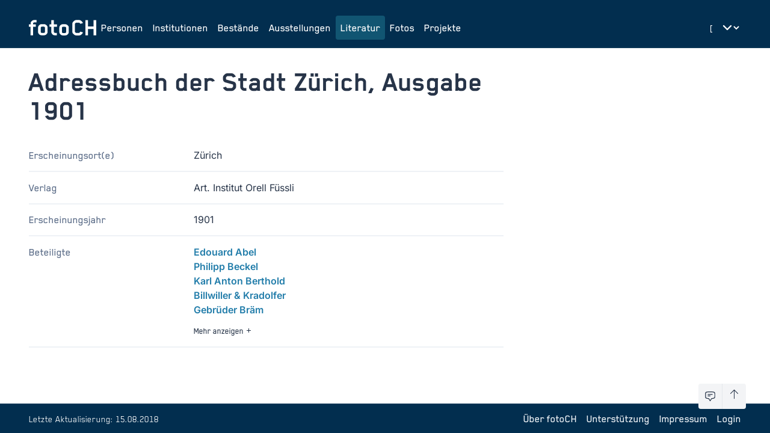

--- FILE ---
content_type: text/javascript; charset=utf-8
request_url: https://foto-ch.ch/chunk-N4LZWIQW.js
body_size: 5714
content:
import{c as f,d as g,e as b}from"./chunk-ZBMWZOIC.js";import{a as v}from"./chunk-F7GXCIH4.js";import{b as V}from"./chunk-HBSD64HM.js";import{a as B}from"./chunk-2N32YCJK.js";import{Lc as R}from"./chunk-6UMUH7SR.js";import{ga as N,ha as O}from"./chunk-U5OXW42D.js";import{z as _}from"./chunk-QSKK5NON.js";import{t as A}from"./chunk-FOR5J6VI.js";import{$b as u,Fb as k,Lc as M,Oc as r,Pc as a,Yb as C,bc as s,fd as n,gc as h,gd as o,hc as t,hd as S,ic as i,jc as c,qd as L,rd as w,sb as e,xc as I,ya as x}from"./chunk-GHPE46NN.js";function T(p,d){p&1&&(t(0,"a",12),r(1),n(2,"translate"),i()),p&2&&(e(),a(o(2,1,"MENU.PLACES")))}function y(p,d){p&1&&(t(0,"div",16),c(1,"ng-icon",29),i())}function U(p,d){p&1&&(t(0,"div",16),c(1,"ng-icon",30),i())}var E=class p{storeFacadeService=x(R);isLoggedIn$=this.storeFacadeService.auth.user.getIsLoggedIn$;showMobileMenu=w(!1);menuClicked=L();static \u0275fac=function(m){return new(m||p)};static \u0275cmp=k({type:p,selectors:[["app-navbar"]],inputs:{showMobileMenu:[1,"showMobileMenu"]},outputs:{menuClicked:"menuClicked"},decls:66,vars:57,consts:[["app-container",""],[1,"flex","h-16","items-center","justify-between","gap-8","lg:h-20","lg:pt-3"],[1,"inline-flex","h-full","gap-4","xl:gap-8"],[1,"hidden","lg:block"],[1,"fch-navbar","flex","h-full","items-center","gap-2","xl:gap-4"],["routerLink","/persons","routerLinkActive","active-route",1,"route"],["routerLink","/organisations","routerLinkActive","active-route",1,"route"],["routerLink","/fonds","routerLinkActive","active-route",1,"route"],["routerLink","/exhibitions","routerLinkActive","active-route",1,"route"],["routerLink","/literature","routerLinkActive","active-route",1,"route"],["routerLink","/photos","routerLinkActive","active-route",1,"route"],["routerLink","/projects","routerLinkActive","active-route",1,"route"],["routerLink","/places","routerLinkActive","active-route",1,"route"],[1,"flex","items-center","gap-2","xl:gap-4"],[1,"-mr-2","flex","lg:hidden"],["aria-controls","mobile-menu","type","button",1,"focus-ring","flex","items-baseline","justify-center","rounded","p-2","py-1.5","hover:bg-blue-700",3,"click"],[1,"block","h-6","w-6"],["id","mobile-menu",1,"lg:hidden"],["app-container","",1,"fch-navbar","divide-y-1.5","divide-teal-100","pb-4","pt-4","md:pt-12"],[1,"-mx-2","space-y-1","pb-6"],["routerLink","/persons","routerLinkActive","active-route",1,"route","block"],["routerLink","/organisations","routerLinkActive","active-route",1,"route","block"],["routerLink","/fonds","routerLinkActive","active-route",1,"route","block"],["routerLink","/exhibitions","routerLinkActive","active-route",1,"route","block"],["routerLink","/literature","routerLinkActive","active-route",1,"route","block"],["routerLink","/photos","routerLinkActive","active-route",1,"route","block"],["routerLink","/projects","routerLinkActive","active-route",1,"route","block"],[1,"flex","flex-wrap","items-center","justify-between","gap-x-8","gap-y-4","pt-6"],[3,"expanded"],["name","heroBars-3","strokeWidth","2"],["name","heroXMark","strokeWidth","2"]],template:function(m,l){m&1&&(t(0,"nav",0)(1,"div",1)(2,"div",2),c(3,"app-logo"),t(4,"div",3)(5,"div",4)(6,"a",5),r(7),n(8,"translate"),i(),t(9,"a",6),r(10),n(11,"translate"),i(),t(12,"a",7),r(13),n(14,"translate"),i(),t(15,"a",8),r(16),n(17,"translate"),i(),t(18,"a",9),r(19),n(20,"translate"),i(),t(21,"a",10),r(22),n(23,"translate"),i(),t(24,"a",11),r(25),n(26,"translate"),i(),u(27,T,3,3,"a",12),n(28,"selectorPush"),n(29,"hasRole"),i()()(),t(30,"div",3)(31,"div",13),c(32,"app-user-menu")(33,"app-language-menu"),i()(),t(34,"div",14)(35,"button",15),n(36,"translate"),I("click",function(){return l.menuClicked.emit()}),u(37,y,2,0,"div",16),u(38,U,2,0,"div",16),i()()()(),t(39,"div",17)(40,"div",18)(41,"div",19)(42,"a",20),r(43),n(44,"translate"),i(),t(45,"a",21),r(46),n(47,"translate"),i(),t(48,"a",22),r(49),n(50,"translate"),i(),t(51,"a",23),r(52),n(53,"translate"),i(),t(54,"a",24),r(55),n(56,"translate"),i(),t(57,"a",25),r(58),n(59,"translate"),i(),t(60,"a",26),r(61),n(62,"translate"),i()(),t(63,"div",27),c(64,"app-language-menu",28)(65,"app-user-menu"),i()()()),m&2&&(e(7),a(o(8,22,"MENU.PERSONS_OVERVIEW")),e(3),a(o(11,24,"MENU.ORGANISATIONS_OVERVIEW")),e(3),a(o(14,26,"MENU.FONDS_OVERVIEW")),e(3),a(o(17,28,"MENU.EXHIBITIONS_OVERVIEW")),e(3),a(o(20,30,"MENU.LITERATURE_OVERVIEW")),e(3),a(o(23,32,"MENU.PHOTOS_OVERVIEW")),e(3),a(o(26,34,"MENU.PROJECTS")),e(2),s(S(29,38,o(28,36,l.isLoggedIn$),"ADMIN")?27:-1),e(8),C("aria-label",o(36,41,"MENU.BURGER"))("aria-expanded",l.showMobileMenu()),e(2),s(l.showMobileMenu()?-1:37),e(),s(l.showMobileMenu()?38:-1),e(),M("hidden",!l.showMobileMenu()),e(4),a(o(44,43,"MENU.PERSONS_OVERVIEW")),e(3),a(o(47,45,"MENU.ORGANISATIONS_OVERVIEW")),e(3),a(o(50,47,"MENU.FONDS_OVERVIEW")),e(3),a(o(53,49,"MENU.EXHIBITIONS_OVERVIEW")),e(3),a(o(56,51,"MENU.LITERATURE_OVERVIEW")),e(3),a(o(59,53,"MENU.PHOTOS_OVERVIEW")),e(3),a(o(62,55,"MENU.PROJECTS")),e(3),h("expanded",!0))},dependencies:[f,b,O,N,v,A,g,V,B,_],styles:[".route[_ngcontent-%COMP%]{border-radius:.25rem;padding:.375rem .5rem;outline:2px solid transparent;outline-offset:2px;transition-property:color,background-color,border-color,text-decoration-color,fill,stroke,opacity,box-shadow,transform,filter,backdrop-filter;transition-timing-function:cubic-bezier(.4,0,.2,1);transition-duration:.15s}.route[_ngcontent-%COMP%]:hover{--tw-bg-opacity: 1;background-color:rgb(17 85 114 / var(--tw-bg-opacity, 1))}.route[_ngcontent-%COMP%]:focus-visible{--tw-ring-offset-shadow: var(--tw-ring-inset) 0 0 0 var(--tw-ring-offset-width) var(--tw-ring-offset-color);--tw-ring-shadow: var(--tw-ring-inset) 0 0 0 calc(3px + var(--tw-ring-offset-width)) var(--tw-ring-color);box-shadow:var(--tw-ring-offset-shadow),var(--tw-ring-shadow),var(--tw-shadow, 0 0 #0000)}.active-route[_ngcontent-%COMP%]{--tw-bg-opacity: 1;background-color:rgb(17 85 114 / var(--tw-bg-opacity, 1))}ng-icon[_ngcontent-%COMP%]{width:100%;height:100%}"],changeDetection:0})};export{E as a};


--- FILE ---
content_type: text/javascript; charset=utf-8
request_url: https://foto-ch.ch/chunk-6HYCVY6H.js
body_size: 365
content:
import{Hb as m,Sa as s,Va as c,rd as l,ya as a}from"./chunk-GHPE46NN.js";var u=class i{element=a(c);dynamicAttributes=l(null,{alias:"appDynamicAttrs"});ngOnChanges(n){let{dynamicAttributes:e}=n;e&&(Object.keys(e.previousValue||{}).filter(t=>!(t in e.currentValue)).forEach(t=>{this.element.nativeElement.removeAttribute(t)}),Object.entries(e.currentValue).forEach(([t,r])=>{this.element.nativeElement.setAttribute(t,typeof r=="string"?r:"")}))}static \u0275fac=function(e){return new(e||i)};static \u0275dir=m({type:i,selectors:[["","appDynamicAttrs",""]],inputs:{dynamicAttributes:[1,"appDynamicAttrs","dynamicAttributes"]},features:[s]})};export{u as a};


--- FILE ---
content_type: text/javascript; charset=utf-8
request_url: https://foto-ch.ch/chunk-4YOIJGXJ.js
body_size: 1452
content:
import{Gb as l,Lc as g,Ra as S,Sb as u}from"./chunk-6UMUH7SR.js";import{a as o}from"./chunk-ZN5LDSSI.js";import{fa as b}from"./chunk-U5OXW42D.js";import{k as f}from"./chunk-BHTRN52M.js";import{A as v,Hd as d,T as s,Ta as m,ka as c,na as n,ta as p,ya as r}from"./chunk-GHPE46NN.js";var a=class{router=r(b);location=r(f);errorPageService=r(S);errorCode=403;canActivate(e,i){return this.handle(i.url)}handle(e){return this.hasAccess().pipe(v(i=>i?!0:this.handleNoAccess(e)))}handleNoAccess(e){return this.errorPageService.navigateToErrorPage(this.errorCode,e),!1}};var A=class t extends a{storeFacadeService=r(g);localStorage=r(u);request=r(d);isLoggedIn$=this.storeFacadeService.auth.user.getIsLoggedIn$;isAdmin$=this.storeFacadeService.auth.user.getIsAdmin$;hasAccess(){return this.isLoggedIn$.pipe(s(1),n(e=>{(!e&&this.localStorage.getItem(o.storageTokenName)||l(this.request,o.storageTokenName))&&this.storeFacadeService.auth.user.loadUserFromCookie()}),c(()=>this.isAdmin$))}static \u0275fac=(()=>{let e;return function(h){return(e||(e=m(t)))(h||t)}})();static \u0275prov=p({token:t,factory:t.\u0275fac,providedIn:"root"})};var I=class t extends a{storeFacadeService=r(g);localStorage=r(u);request=r(d);isLoggedIn$=this.storeFacadeService.auth.user.getIsLoggedIn$;hasAccess(){return this.isLoggedIn$.pipe(s(1),n(e=>{(!e&&this.localStorage.getItem(o.storageTokenName)||l(this.request,o.storageTokenName))&&this.storeFacadeService.auth.user.loadUserFromCookie()}),c(()=>this.isLoggedIn$))}handleNoAccess(e){return this.router.parseUrl(e?`/login?redirectUri=${e}`:"/login")}static \u0275fac=(()=>{let e;return function(h){return(e||(e=m(t)))(h||t)}})();static \u0275prov=p({token:t,factory:t.\u0275fac,providedIn:"root"})};export{A as a,I as b};


--- FILE ---
content_type: text/javascript; charset=utf-8
request_url: https://foto-ch.ch/chunk-CBISWKWZ.js
body_size: 1554
content:
import{a as n}from"./chunk-ZN5LDSSI.js";import{Hb as h,Sa as l,Va as r,rd as i,ya as a}from"./chunk-GHPE46NN.js";var u=class s{el=a(r);appPhoto=i();thumbnail=i(!1);useLargePhotos=i(!1);get thumbSrc(){let t=this.appPhoto();return t?.imagePath?n.photosHost+"thumb/"+t.imagePath:""}get fullSrc(){let t=this.appPhoto();if(!t?.imagePath)return"";let e=n.photosHost;return this.useLargePhotos()?this.getLargePhotoPath(t,e):e+t.imagePath}ngOnInit(){this.updatePhotoAttributes()}ngOnChanges(t){(t.appPhoto||t.thumbnail||t.useLargePhotos)&&this.updatePhotoAttributes()}updatePhotoAttributes(){let t=this.appPhoto();this.el.nativeElement.setAttribute("alt",this.el.nativeElement.getAttribute("alt")||t?.description||t?.title||""),this.thumbnail()?this.el.nativeElement.setAttribute("src",this.thumbSrc):(this.el.nativeElement.setAttribute("src",this.thumbSrc),this.el.nativeElement.classList.add("blur-sm"),this.el.nativeElement.classList.add("animate-pulse"),this.el.nativeElement.addEventListener("load",this.loadFullResolution),this.el.nativeElement.addEventListener("error",this.loadFullResolution))}loadFullResolution=()=>{this.el.nativeElement.removeEventListener("load",this.loadFullResolution),this.el.nativeElement.removeEventListener("error",this.loadFullResolution),this.el.nativeElement.setAttribute("src",this.fullSrc),this.el.nativeElement.addEventListener("load",()=>{this.el.nativeElement.classList.remove("blur-sm"),this.el.nativeElement.classList.remove("animate-pulse")})};getLargePhotoPath(t,e){if(t.imagePath){let o=t.imagePath.split("/"),m=o[o.length-1]||t.imagePath;return e+"images/large/"+m}return""}static \u0275fac=function(e){return new(e||s)};static \u0275dir=h({type:s,selectors:[["","appPhoto",""]],inputs:{appPhoto:[1,"appPhoto"],thumbnail:[1,"thumbnail"],useLargePhotos:[1,"useLargePhotos"]},features:[l]})};export{u as a};


--- FILE ---
content_type: text/javascript; charset=utf-8
request_url: https://foto-ch.ch/chunk-DSSR45KE.js
body_size: -135
content:
import{F as r,T as t,fa as n,na as o}from"./chunk-GHPE46NN.js";function u(p){return a=>{let e=a.pipe(n()),c=e.pipe(o(p),t(1));return r(c,e)}}export{u as a};


--- FILE ---
content_type: text/javascript; charset=utf-8
request_url: https://foto-ch.ch/chunk-KLGQGHZJ.js
body_size: 1696
content:
import{q as l}from"./chunk-YPHUBYC6.js";import{$a as h,Va as c,Wa as f}from"./chunk-6UMUH7SR.js";import{Ib as u,ya as r}from"./chunk-GHPE46NN.js";var x=class n{placeWithRegionPipe=r(l);dateWithQualityPipe=r(f);transform(e){if(!e)return"";let i=this.placeWithRegionPipe.transform(e.place);if(!i)return"";let o=e.startDate!=null?this.dateWithQualityPipe.transform(e.startDate,e.startDateQuality):null,a=e.endDate!=null?this.dateWithQualityPipe.transform(e.endDate,e.endDateQuality):null,p=e.startDateQuality==="YEAR_ABOUT",s=e.endDateQuality==="YEAR_ABOUT",t="";return o===a&&p===s&&o!=null?(p&&(t+="~"),t+=o):(o&&(p&&(t+="~"),t+=o,a||(t+=" \u2013 ")),a&&(t+=" \u2013 ",s&&(t+="~"),t+=a)),t.length>1?`${i}, ${t}`:i}static \u0275fac=function(i){return new(i||n)};static \u0275pipe=u({name:"workperiods",type:n,pure:!0})};var d=class n{dateWithQualityPipe=r(f);localisePipe=r(c);placeWithRegionPipe=r(l);fullNamePipe=r(h);transform(e,i){if(!e||!i)return"";let o=e.fromPersonName?.person?.id===i.id,a=this.fullNamePipe.transform(e.fromPersonName),p=this.fullNamePipe.transform(e.toPersonName),s=this.placeWithRegionPipe.transform(e.place),t=this.dateWithQualityPipe.transform(e.startDate,e.startDateQuality),y=this.dateWithQualityPipe.transform(e.endDate,e.endDateQuality),g=this.localisePipe.transform(e,"furtherInformationFromDe"),D=this.localisePipe.transform(e,"furtherInformationToDe"),W=i.gender?.nameEn==="Male"?"Male":i.gender?.nameEn==="Female"?"Female":"Neutral",R=this.localisePipe.transform(e.relationText,`from${W}De`),T=this.localisePipe.transform(e.relationText,`to${W}De`),N=e.notConfirmed?"Vermutlich":"",P=[];if(s&&P.push(s),t||y){let m=[t,y].filter(Boolean).join(" - ");P.push(m)}let $=P.length>0?`, ${P.join(", ")}`:"";if(o){let m=g?` (${g})`:"";return`${N} ${R} ${p}${m}${$}`.trim()}else{let m=D?` (${D})`:"";return`${N} ${T} ${a}${m}${$}`.trim()}}static \u0275fac=function(i){return new(i||n)};static \u0275pipe=u({name:"relation",type:n,pure:!0})};export{x as a,d as b};


--- FILE ---
content_type: text/javascript; charset=utf-8
request_url: https://foto-ch.ch/chunk-C4NIM5FO.js
body_size: 1499
content:
import{G as n,H as r,I as o}from"./chunk-6UMUH7SR.js";function c(t,i){return{title:t.hero?.title,description:t.hero?.description,notes:t.hero?.notes,year_old:t.hero?.year_old,organisation_old:t.hero?.organisation_old,place_old:t.hero?.place_old,typeId:t.hero?.type?.id??null,parentExhibitionId:t.hero?.parent?.id??null,childIds:t.children?.map(a=>a.id)??null,eventIds:i.map(a=>a.id)??null,photoIds:t.photos?.map(a=>a.id)??null,literatureIds:t.literatures?.map(a=>a.id)??null,naturalParticipantIds:t.naturalParticipants?.map(a=>a.id)??null,organisationalParticipantIds:t.organisationalParticipants?.map(a=>a.id)??null,projectIds:t.projects?.map(a=>a.id)??null}}function h(t){return{startDate:r(t.startDateWithQuality),startDateQuality:o(t.startDateWithQuality),endDate:r(t.endDateWithQuality),endDateQuality:o(t.endDateWithQuality),placeId:t.place?.id??null,organisationNameId:t.organisationName?.id??null}}function E(t){return{id:t.id,hero:{title:t.title??"",description:t.description??"",notes:t.notes??"",year_old:t.year_old??"",organisation_old:t.organisation_old??"",place_old:t.place_old??"",events:e(t.events),parent:t.parentExhibition,type:t.type},children:t.childExhibition,photos:t.photos,literatures:t.literature,placesOfCoverage:t.placesOfCoverage,naturalParticipants:l(t.naturalParticipants)??[],organisationalParticipants:d(t.organisationalParticipants)??[],projects:t.projects}}function e(t){return t?.map(i=>({id:i.id,startDateWithQuality:n(i.startDate,i.startDateQuality),endDateWithQuality:n(i.endDate,i.endDateQuality),place:i.place,organisationName:i.organisationName}))}function l(t){return t?.map(i=>({id:i.id,personName:i.personName,role:i.role}))}function d(t){return t?.map(i=>({id:i.id,organisationName:i.organisationName,role:i.role}))}export{c as a,h as b,E as c};


--- FILE ---
content_type: text/javascript; charset=utf-8
request_url: https://foto-ch.ch/chunk-PXLTAIO7.js
body_size: 5126
content:
import{G as a,H as o,I as r,q as c}from"./chunk-6UMUH7SR.js";import{a as d,b as p}from"./chunk-MG3ERZGY.js";function l(t){return{locked:t.locked,hero:{contactPerson:t.contact_person,phonenumber:t.phonenumber,fax:t.fax,email:t.email,homepage:t.homepage,gnd:t.gnd,isil:t.isil,openingTimes:t.openingTimes,period:t.period,territorialLanguage:t.territorialLanguage,descriptionDe:t.descriptionDe,descriptionFr:t.descriptionFr,descriptionIt:t.descriptionIt,descriptionRm:t.descriptionRm,descriptionEn:t.descriptionEn,historyDe:t.historyDe,historyFr:t.historyFr,historyIt:t.historyIt,historyRm:t.historyRm,historyEn:t.historyEn,names:t.organisationNames?.map(e=>({id:e.id,abbreviationDe:e.abbreviationDe,abbreviationIt:e.abbreviationIt,abbreviationFr:e.abbreviationFr,abbreviationRm:e.abbreviationRm,abbreviationEn:e.abbreviationEn,nameDe:e.nameDe,nameIt:e.nameIt,nameFr:e.nameFr,nameRm:e.nameRm,nameEn:e.nameEn,startDateWithQuality:a(e.startDate,e.startDateQuality),startDateAbout:e.startDateQuality==="YEAR_ABOUT",endDateWithQuality:a(e.endDate,e.endDateQuality),endDateAbout:e.endDateQuality==="YEAR_ABOUT",literatures:e.literature,exhibitionsParticipant:e.exhibitionsParticipant?.map(i=>({id:i.id,exhibition:i.exhibition,role:i.role})),projects:e.projects,events:e.events})).sort((e,i)=>e.id-i.id),terms:t.terms,organisationTypes:t.organisationTypes},fonds:t.fonds,places:s(t.places),documentation:{notes:t.notes,documentationOriginalLanguage:t.documentationOriginalLanguage,documentationHistory:t.documentationHistory,documentationType:t.documentationType,documentationText:t.documentationText,documentationNotes:t.documentationNotes,author:t.author}}}function y(t){return{startDate:t.startDate,startDateQuality:t.startDateQuality,endDate:t.endDate,endDateQuality:t.endDateQuality,placeId:t.place?.id??null,organisationId:t?.organisation?.id??null}}function u(t,e){return t?.map(i=>({id:i.id??-1,startDate:o(i.startDateWithQuality),startDateQuality:r(i.startDateWithQuality,i.startDateAbout),endDate:o(i.endDateWithQuality),endDateQuality:r(i.endDateWithQuality,i.endDateAbout),place:i.place,organisation:e}))}function s(t){return t?.map(e=>({id:e.id,startDateWithQuality:a(e.startDate,e.startDateQuality),startDateAbout:e.startDateQuality==="YEAR_ABOUT",endDateWithQuality:a(e.endDate,e.endDateQuality),endDateAbout:e.endDateQuality==="YEAR_ABOUT",place:e.place}))}function D(t,e){return p(d({},t),{locked:e.locked,contact_person:e.hero?.contactPerson,phonenumber:e.hero?.phonenumber,fax:e.hero?.fax,email:e.hero?.email,homepage:e.hero?.homepage,gnd:e.hero?.gnd,isil:e.hero?.isil,descriptionDe:e.hero?.descriptionDe,descriptionFr:e.hero?.descriptionFr,descriptionIt:e.hero?.descriptionIt,descriptionRm:e.hero?.descriptionRm,descriptionEn:e.hero?.descriptionEn,historyDe:e.hero?.historyDe,historyFr:e.hero?.historyFr,historyIt:e.hero?.historyIt,historyRm:e.hero?.historyRm,historyEn:e.hero?.historyEn,openingTimes:e.hero?.openingTimes,period:e.hero?.period,terms:e.hero?.terms,organisationTypes:e.hero?.organisationTypes,notes:e.documentation?.notes,territorialLanguage:e.hero?.territorialLanguage,documentationOriginalLanguage:e.documentation?.documentationOriginalLanguage,documentationHistory:e.documentation?.documentationHistory,documentationType:e.documentation?.documentationType,documentationText:e.documentation?.documentationText,documentationNotes:e.documentation?.documentationNotes,fonds:e.fonds,places:u(e.places,t),author:e.documentation?.author,organisationNames:e.hero?.names?.filter(i=>typeof i.id=="number")?.map(i=>({id:i.id}))})}function b(t,e){return d({locked:t.locked,contact_person:t.contact_person,phonenumber:t.phonenumber,fax:t.fax,email:t.email,homepage:t.homepage,gnd:t.gnd,isil:t.isil,openingTimes:t.openingTimes,period:t.period,descriptionDe:t.descriptionDe,descriptionFr:t.descriptionFr,descriptionIt:t.descriptionIt,descriptionRm:t.descriptionRm,descriptionEn:t.descriptionEn,historyDe:t.historyDe,historyFr:t.historyFr,historyIt:t.historyIt,historyRm:t.historyRm,historyEn:t.historyEn,notes:t.notes,author:t.author,territorialLanguage:t.territorialLanguage,documentationOriginalLanguage:t.documentationOriginalLanguage,documentationHistory:t.documentationHistory,documentationType:t.documentationType,documentationText:t.documentationText,documentationNotes:t.documentationNotes,organisationNameIds:t.organisationNames?.map(i=>i.id),organisationTypeIds:t.organisationTypes?.map(i=>i.id),termIds:t.terms?.map(i=>i.id),placeIds:t.places?.map(i=>i.id)},e?{fondIds:t.fonds?.map(i=>i.id)}:{})}function O(t,e,i){return d({abbreviationDe:t.abbreviationDe||null,abbreviationFr:t.abbreviationFr||null,abbreviationIt:t.abbreviationIt||null,abbreviationRm:t.abbreviationRm||null,abbreviationEn:t.abbreviationEn||null,nameDe:t.nameDe||null,nameFr:t.nameFr||null,nameIt:t.nameIt||null,nameRm:t.nameRm||null,nameEn:t.nameEn||null,startDate:o(t.startDateWithQuality),startDateQuality:r(t.startDateWithQuality,t.startDateAbout),endDate:o(t.endDateWithQuality),endDateQuality:r(t.endDateWithQuality,t.endDateAbout),organisationId:e.id},i?{eventsIds:t.events?.map(n=>n.id).filter(c),literatureIds:t.literatures?.map(n=>n.id).filter(c),exhibitionsParticipant:t.exhibitionsParticipant?.filter(n=>n.exhibition).map(n=>({organisationNameId:n.id??void 0,exhibitionId:n.exhibition.id,roleId:n.role?.id??void 0})).filter(c)}:{})}export{l as a,y as b,u as c,D as d,b as e,O as f};


--- FILE ---
content_type: text/javascript; charset=utf-8
request_url: https://foto-ch.ch/chunk-PNOTL5UU.js
body_size: 4457
content:
import{a as e,b as o}from"./chunk-MG3ERZGY.js";function i(n){return{locked:n.locked,hero:{author:n.author,titleDe:n.titleDe,titleFr:n.titleFr,titleIt:n.titleIt,titleRm:n.titleRm,titleEn:n.titleEn,subTitleDe:n.subTitleDe,subTitleFr:n.subTitleFr,subTitleIt:n.subTitleIt,subTitleRm:n.subTitleRm,subTitleEn:n.subTitleEn,summaryDe:n.summaryDe,summaryFr:n.summaryFr,summaryIt:n.summaryIt,summaryRm:n.summaryRm,summaryEn:n.summaryEn,contentDe:n.contentDe,contentFr:n.contentFr,contentIt:n.contentIt,contentRm:n.contentRm,contentEn:n.contentEn},fonds:{contentDe:n.fondsContentDe,contentFr:n.fondsContentFr,contentIt:n.fondsContentIt,contentRm:n.fondsContentRm,contentEn:n.fondsContentEn,fonds:n.fonds},organisations:{contentDe:n.organisationsContentDe,contentFr:n.organisationsContentFr,contentIt:n.organisationsContentIt,contentRm:n.organisationsContentRm,contentEn:n.organisationsContentEn,organisationNames:n.organisationNames},persons:{contentDe:n.personsContentDe,contentFr:n.personsContentFr,contentIt:n.personsContentIt,contentRm:n.personsContentRm,contentEn:n.personsContentEn,personNames:n.personNames},literatures:{contentDe:n.literatureContentDe,contentFr:n.literatureContentFr,contentIt:n.literatureContentIt,contentRm:n.literatureContentRm,contentEn:n.literatureContentEn,literature:n.literature},exhibitions:{contentDe:n.exhibitionsContentDe,contentFr:n.exhibitionsContentFr,contentIt:n.exhibitionsContentIt,contentRm:n.exhibitionsContentRm,contentEn:n.exhibitionsContentEn,exhibitions:n.exhibitions},photos:n.photos??[]}}function s(n,t){return o(e({},n),{author:t.hero?.author,locked:t.locked,subTitleDe:t.hero?.subTitleDe,subTitleEn:t.hero?.subTitleEn,subTitleFr:t.hero?.subTitleFr,subTitleIt:t.hero?.subTitleIt,subTitleRm:t.hero?.subTitleRm,summaryDe:t.hero?.summaryDe,summaryEn:t.hero?.summaryEn,summaryFr:t.hero?.summaryFr,summaryIt:t.hero?.summaryIt,summaryRm:t.hero?.summaryRm,titleDe:t.hero?.titleDe,titleEn:t.hero?.titleEn,titleFr:t.hero?.titleFr,titleIt:t.hero?.titleIt,titleRm:t.hero?.titleRm,contentDe:t.hero?.contentDe,contentEn:t.hero?.contentEn,contentFr:t.hero?.contentFr,contentIt:t.hero?.contentIt,contentRm:t.hero?.contentRm,fondsContentDe:t.fonds?.contentDe,fondsContentEn:t.fonds?.contentEn,fondsContentFr:t.fonds?.contentFr,fondsContentIt:t.fonds?.contentIt,fondsContentRm:t.fonds?.contentRm,literatureContentDe:t.literatures?.contentDe,literatureContentEn:t.literatures?.contentEn,literatureContentFr:t.literatures?.contentFr,literatureContentIt:t.literatures?.contentIt,literatureContentRm:t.literatures?.contentRm,organisationsContentDe:t.organisations?.contentDe,organisationsContentEn:t.organisations?.contentEn,organisationsContentFr:t.organisations?.contentFr,organisationsContentIt:t.organisations?.contentIt,organisationsContentRm:t.organisations?.contentRm,personsContentDe:t.persons?.contentDe,personsContentEn:t.persons?.contentEn,personsContentFr:t.persons?.contentFr,personsContentIt:t.persons?.contentIt,personsContentRm:t.persons?.contentRm,exhibitionsContentDe:t.exhibitions?.contentDe,exhibitionsContentEn:t.exhibitions?.contentEn,exhibitionsContentFr:t.exhibitions?.contentFr,exhibitionsContentIt:t.exhibitions?.contentIt,exhibitionsContentRm:t.exhibitions?.contentRm})}function r(n){return{author:n.author,locked:n.locked,titleDe:n.titleDe,titleEn:n.titleEn,titleFr:n.titleFr,titleIt:n.titleIt,titleRm:n.titleRm,subTitleDe:n.subTitleDe,subTitleEn:n.subTitleEn,subTitleFr:n.subTitleFr,subTitleIt:n.subTitleIt,subTitleRm:n.subTitleRm,summaryDe:n.summaryDe,summaryEn:n.summaryEn,summaryFr:n.summaryFr,summaryIt:n.summaryIt,summaryRm:n.summaryRm,contentDe:n.contentDe,contentEn:n.contentEn,contentFr:n.contentFr,contentIt:n.contentIt,contentRm:n.contentRm,fondsContentDe:n.fondsContentDe,fondsContentEn:n.fondsContentEn,fondsContentFr:n.fondsContentFr,fondsContentIt:n.fondsContentIt,fondsContentRm:n.fondsContentRm,literatureContentDe:n.literatureContentDe,literatureContentEn:n.literatureContentEn,literatureContentFr:n.literatureContentFr,literatureContentIt:n.literatureContentIt,literatureContentRm:n.literatureContentRm,organisationsContentDe:n.organisationsContentDe,organisationsContentEn:n.organisationsContentEn,organisationsContentFr:n.organisationsContentFr,organisationsContentIt:n.organisationsContentIt,organisationsContentRm:n.organisationsContentRm,personsContentDe:n.personsContentDe,personsContentEn:n.personsContentEn,personsContentFr:n.personsContentFr,personsContentIt:n.personsContentIt,personsContentRm:n.personsContentRm,exhibitionsContentDe:n.exhibitionsContentDe,exhibitionsContentEn:n.exhibitionsContentEn,exhibitionsContentFr:n.exhibitionsContentFr,exhibitionsContentIt:n.exhibitionsContentIt,exhibitionsContentRm:n.exhibitionsContentRm}}export{i as a,s as b,r as c};


--- FILE ---
content_type: text/javascript; charset=utf-8
request_url: https://foto-ch.ch/chunk-DS4XORZZ.js
body_size: 523
content:
import{Ac as o,Bc as a,Fb as t}from"./chunk-GHPE46NN.js";var c=["app-container-banner",""],s=["*"],i=class e{static \u0275fac=function(n){return new(n||e)};static \u0275cmp=t({type:e,selectors:[["","app-container-banner",""]],attrs:c,ngContentSelectors:s,decls:1,vars:0,template:function(n,p){n&1&&(o(),a(0))},styles:['[_nghost-%COMP%]{grid-column:span 4 / span 4;grid-column-start:1;display:grid;grid-template-columns:auto var(--container-padding) min(calc(100% - (2.5 * var(--container-padding))),1536px) var(--container-padding);position:relative;isolation:isolate;padding-top:1.25rem;container-type:inline-size;container-name:banner}[_nghost-%COMP%]:before{content:"";position:absolute;inset:0;z-index:-1;height:100%;width:100%}[_nghost-%COMP%]    >*{grid-column-start:3}'],changeDetection:0})};export{i as a};


--- FILE ---
content_type: text/javascript; charset=utf-8
request_url: https://foto-ch.ch/chunk-4WLB7MWU.js
body_size: 9280
content:
import{a as Q}from"./chunk-OHF66HP6.js";import{pb as H}from"./chunk-6UMUH7SR.js";import{z as j}from"./chunk-QSKK5NON.js";import{t as K}from"./chunk-FOR5J6VI.js";import{$b as s,Ea as R,Fa as N,Fb as O,Hc as W,Ic as G,Kc as x,Oc as b,Pc as P,Qc as y,Sc as $,T as E,Yb as D,bc as u,cc as I,ec as M,fc as k,fd as p,gd as g,hc as l,ic as f,jc as _,qc as A,sb as o,sd as q,xc as F,xd as L,ya as v,zc as d}from"./chunk-GHPE46NN.js";import{d as h,f as ne}from"./chunk-MG3ERZGY.js";var z=h((_e,C)=>{"use strict";var t=String,V=function(){return{isColorSupported:!1,reset:t,bold:t,dim:t,italic:t,underline:t,inverse:t,hidden:t,strikethrough:t,black:t,red:t,green:t,yellow:t,blue:t,magenta:t,cyan:t,white:t,gray:t,bgBlack:t,bgRed:t,bgGreen:t,bgYellow:t,bgBlue:t,bgMagenta:t,bgCyan:t,bgWhite:t,blackBright:t,redBright:t,greenBright:t,yellowBright:t,blueBright:t,magentaBright:t,cyanBright:t,whiteBright:t,bgBlackBright:t,bgRedBright:t,bgGreenBright:t,bgYellowBright:t,bgBlueBright:t,bgMagentaBright:t,bgCyanBright:t,bgWhiteBright:t}};C.exports=V();C.exports.createColors=V});var Y=h(T=>{"use strict";Object.defineProperty(T,"__esModule",{value:!0});function ae(e,n){for(var i in n)Object.defineProperty(e,i,{enumerable:!0,get:n[i]})}ae(T,{dim:function(){return fe},default:function(){return re}});var c=oe(z());function oe(e){return e&&e.__esModule?e:{default:e}}var J=new Set;function w(e,n,i){typeof process<"u"&&process.env.JEST_WORKER_ID||i&&J.has(i)||(i&&J.add(i),console.warn(""),n.forEach(a=>console.warn(e,"-",a)))}function fe(e){return c.default.dim(e)}var re={info(e,n){w(c.default.bold(c.default.cyan("info")),...Array.isArray(e)?[e]:[n,e])},warn(e,n){w(c.default.bold(c.default.yellow("warn")),...Array.isArray(e)?[e]:[n,e])},risk(e,n){w(c.default.bold(c.default.magenta("risk")),...Array.isArray(e)?[e]:[n,e])}}});var U=h(B=>{"use strict";Object.defineProperty(B,"__esModule",{value:!0});Object.defineProperty(B,"default",{enumerable:!0,get:function(){return le}});var de=ce(Y());function ce(e){return e&&e.__esModule?e:{default:e}}function m({version:e,from:n,to:i}){de.default.warn(`${n}-color-renamed`,[`As of Tailwind CSS ${e}, \`${n}\` has been renamed to \`${i}\`.`,"Update your configuration file to silence this warning."])}var le={inherit:"inherit",current:"currentColor",transparent:"transparent",black:"#000",white:"#fff",slate:{50:"#f8fafc",100:"#f1f5f9",200:"#e2e8f0",300:"#cbd5e1",400:"#94a3b8",500:"#64748b",600:"#475569",700:"#334155",800:"#1e293b",900:"#0f172a",950:"#020617"},gray:{50:"#f9fafb",100:"#f3f4f6",200:"#e5e7eb",300:"#d1d5db",400:"#9ca3af",500:"#6b7280",600:"#4b5563",700:"#374151",800:"#1f2937",900:"#111827",950:"#030712"},zinc:{50:"#fafafa",100:"#f4f4f5",200:"#e4e4e7",300:"#d4d4d8",400:"#a1a1aa",500:"#71717a",600:"#52525b",700:"#3f3f46",800:"#27272a",900:"#18181b",950:"#09090b"},neutral:{50:"#fafafa",100:"#f5f5f5",200:"#e5e5e5",300:"#d4d4d4",400:"#a3a3a3",500:"#737373",600:"#525252",700:"#404040",800:"#262626",900:"#171717",950:"#0a0a0a"},stone:{50:"#fafaf9",100:"#f5f5f4",200:"#e7e5e4",300:"#d6d3d1",400:"#a8a29e",500:"#78716c",600:"#57534e",700:"#44403c",800:"#292524",900:"#1c1917",950:"#0c0a09"},red:{50:"#fef2f2",100:"#fee2e2",200:"#fecaca",300:"#fca5a5",400:"#f87171",500:"#ef4444",600:"#dc2626",700:"#b91c1c",800:"#991b1b",900:"#7f1d1d",950:"#450a0a"},orange:{50:"#fff7ed",100:"#ffedd5",200:"#fed7aa",300:"#fdba74",400:"#fb923c",500:"#f97316",600:"#ea580c",700:"#c2410c",800:"#9a3412",900:"#7c2d12",950:"#431407"},amber:{50:"#fffbeb",100:"#fef3c7",200:"#fde68a",300:"#fcd34d",400:"#fbbf24",500:"#f59e0b",600:"#d97706",700:"#b45309",800:"#92400e",900:"#78350f",950:"#451a03"},yellow:{50:"#fefce8",100:"#fef9c3",200:"#fef08a",300:"#fde047",400:"#facc15",500:"#eab308",600:"#ca8a04",700:"#a16207",800:"#854d0e",900:"#713f12",950:"#422006"},lime:{50:"#f7fee7",100:"#ecfccb",200:"#d9f99d",300:"#bef264",400:"#a3e635",500:"#84cc16",600:"#65a30d",700:"#4d7c0f",800:"#3f6212",900:"#365314",950:"#1a2e05"},green:{50:"#f0fdf4",100:"#dcfce7",200:"#bbf7d0",300:"#86efac",400:"#4ade80",500:"#22c55e",600:"#16a34a",700:"#15803d",800:"#166534",900:"#14532d",950:"#052e16"},emerald:{50:"#ecfdf5",100:"#d1fae5",200:"#a7f3d0",300:"#6ee7b7",400:"#34d399",500:"#10b981",600:"#059669",700:"#047857",800:"#065f46",900:"#064e3b",950:"#022c22"},teal:{50:"#f0fdfa",100:"#ccfbf1",200:"#99f6e4",300:"#5eead4",400:"#2dd4bf",500:"#14b8a6",600:"#0d9488",700:"#0f766e",800:"#115e59",900:"#134e4a",950:"#042f2e"},cyan:{50:"#ecfeff",100:"#cffafe",200:"#a5f3fc",300:"#67e8f9",400:"#22d3ee",500:"#06b6d4",600:"#0891b2",700:"#0e7490",800:"#155e75",900:"#164e63",950:"#083344"},sky:{50:"#f0f9ff",100:"#e0f2fe",200:"#bae6fd",300:"#7dd3fc",400:"#38bdf8",500:"#0ea5e9",600:"#0284c7",700:"#0369a1",800:"#075985",900:"#0c4a6e",950:"#082f49"},blue:{50:"#eff6ff",100:"#dbeafe",200:"#bfdbfe",300:"#93c5fd",400:"#60a5fa",500:"#3b82f6",600:"#2563eb",700:"#1d4ed8",800:"#1e40af",900:"#1e3a8a",950:"#172554"},indigo:{50:"#eef2ff",100:"#e0e7ff",200:"#c7d2fe",300:"#a5b4fc",400:"#818cf8",500:"#6366f1",600:"#4f46e5",700:"#4338ca",800:"#3730a3",900:"#312e81",950:"#1e1b4b"},violet:{50:"#f5f3ff",100:"#ede9fe",200:"#ddd6fe",300:"#c4b5fd",400:"#a78bfa",500:"#8b5cf6",600:"#7c3aed",700:"#6d28d9",800:"#5b21b6",900:"#4c1d95",950:"#2e1065"},purple:{50:"#faf5ff",100:"#f3e8ff",200:"#e9d5ff",300:"#d8b4fe",400:"#c084fc",500:"#a855f7",600:"#9333ea",700:"#7e22ce",800:"#6b21a8",900:"#581c87",950:"#3b0764"},fuchsia:{50:"#fdf4ff",100:"#fae8ff",200:"#f5d0fe",300:"#f0abfc",400:"#e879f9",500:"#d946ef",600:"#c026d3",700:"#a21caf",800:"#86198f",900:"#701a75",950:"#4a044e"},pink:{50:"#fdf2f8",100:"#fce7f3",200:"#fbcfe8",300:"#f9a8d4",400:"#f472b6",500:"#ec4899",600:"#db2777",700:"#be185d",800:"#9d174d",900:"#831843",950:"#500724"},rose:{50:"#fff1f2",100:"#ffe4e6",200:"#fecdd3",300:"#fda4af",400:"#fb7185",500:"#f43f5e",600:"#e11d48",700:"#be123c",800:"#9f1239",900:"#881337",950:"#4c0519"},get lightBlue(){return m({version:"v2.2",from:"lightBlue",to:"sky"}),this.sky},get warmGray(){return m({version:"v3.0",from:"warmGray",to:"stone"}),this.stone},get trueGray(){return m({version:"v3.0",from:"trueGray",to:"neutral"}),this.neutral},get coolGray(){return m({version:"v3.0",from:"coolGray",to:"gray"}),this.gray},get blueGray(){return m({version:"v3.0",from:"blueGray",to:"slate"}),this.slate}}});var Z=h((ye,X)=>{"use strict";var S=U();X.exports=(S.__esModule?S:{default:S}).default});var r=ne(Z());var se=["toasts"];function ue(e,n){if(e&1){let i=A();l(0,"button",7),p(1,"translate"),F("click",function(){R(i);let te=d().$implicit,ie=d();return N(ie.hideNotification(te))}),_(2,"ng-icon",8),f()}e&2&&D("aria-label",g(1,1,"FORM_FIELDS.ADD_NEW_WORKPERIOD"))}function be(e,n){if(e&1&&(l(0,"div"),b(1),p(2,"translate"),f()),e&2){let i=d(2).$implicit;o(),$("",g(2,3,"ADMIN.ERRORS.AFFECTED_OBJECT")," ",i.message.details.context.objectId," (",i.message.details.context.objectType,")")}}function pe(e,n){if(e&1&&(l(0,"div")(1,"b"),b(2),p(3,"translate"),f(),b(4),s(5,be,3,5,"div"),f()),e&2){let i=d().$implicit;o(2),P(g(3,3,"ADMIN.ERRORS.REASON")),o(2),y(" ",i.message.details.reason," "),o(),u(i.message.details.context?5:-1)}}function ge(e,n){if(e&1&&_(0,"div",9),e&2){let i=d().$implicit;x("animation-duration",i.hideWhen+"ms")}}function me(e,n){e&1&&_(0,"app-loading-spinner-svg",6)}function he(e,n){if(e&1&&(l(0,"div",2)(1,"div")(2,"div",3),b(3),p(4,"translate"),s(5,ue,3,3,"button",4),f(),s(6,pe,6,5,"div"),f(),s(7,ge,1,2,"div",5)(8,me,1,0,"app-loading-spinner-svg",6),f()),e&2){let i=n.$implicit,a=d();x("background-color",a.colors[i.level][0])("color",a.colors[i.level][1]),o(3),y(" ",g(4,8,i.message.userFriendlyMessage)," "),o(2),u(a.isNumber(i.hideWhen)?5:-1),o(),u(i.message.details?6:-1),o(),u(a.isNumber(i.hideWhen)?7:8)}}var ee=class e{toastService=v(H);changeDetection=v(L);lightbox=q.required("toasts");colors={ERROR:[r.default.red[700],r.default.white],WARN:[r.default.yellow[700],r.default.white],INFO:[r.default.white,r.default.black[700]],OK:[r.default.green[700],r.default.white]};configs=[];isNumber=n=>!isNaN(n);ngOnInit(){this.toastService.subscribe(n=>{this.configs.push(n),this.changeDetection.detectChanges(),this.isNumber(n.hideWhen)?setTimeout(()=>this.hideNotification(n),n.hideWhen):n.hideWhen.pipe(E(1)).subscribe(()=>this.hideNotification(n))})}hideNotification(n){let i=this.configs.indexOf(n);this.configs.splice(i,1),this.changeDetection.detectChanges()}static \u0275fac=function(i){return new(i||e)};static \u0275cmp=O({type:e,selectors:[["app-toast"]],viewQuery:function(i,a){i&1&&W(a.lightbox,se,5),i&2&&G()},decls:3,vars:0,consts:[[1,"fixed","bottom-4","right-4","flex","max-w-[40ch]","flex-col","items-end","justify-end","gap-6"],[1,"relative","flex","items-center","gap-x-4","rounded","py-4","pl-5","pr-6","text-lg","shadow-lg",3,"background-color","color"],[1,"relative","flex","items-center","gap-x-4","rounded","py-4","pl-5","pr-6","text-lg","shadow-lg"],[1,"flex","justify-between"],["type","button",1,"focus-ring","h-6","w-6","shrink-0","rounded-full"],[1,"absolute","bottom-0","left-0","h-[4px]","animate-fill-loading-bar","bg-white","opacity-25",3,"animationDuration"],[1,"w-4"],["type","button",1,"focus-ring","h-6","w-6","shrink-0","rounded-full",3,"click"],["name","heroXMark","size","1.5rem",1,"rounded-full","text-white","transition","hover:scale-110"],[1,"absolute","bottom-0","left-0","h-[4px]","animate-fill-loading-bar","bg-white","opacity-25"]],template:function(i,a){i&1&&(l(0,"div",0),M(1,he,9,10,"div",1,I),f()),i&2&&(o(),k(a.configs))},dependencies:[K,Q,j],encapsulation:2,changeDetection:0})};export{ee as a};
